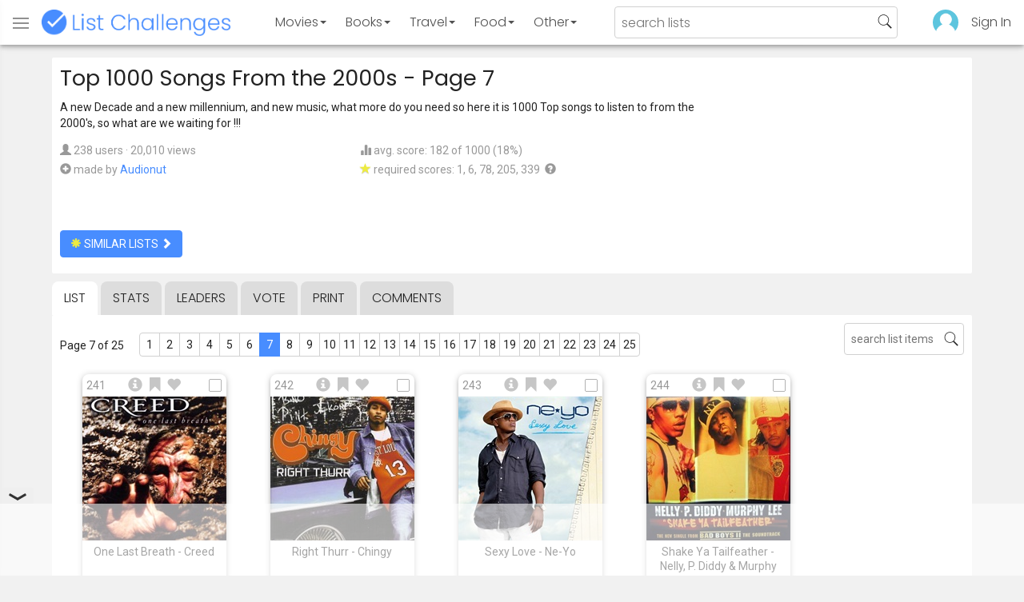

--- FILE ---
content_type: text/html; charset=utf-8
request_url: https://www.listchallenges.com/top-1000-songs-from-the-2000s/list/7
body_size: 16181
content:


<!DOCTYPE html>

<html id="html">

<head><meta charset="utf-8" /><title>
	Top 1000 Songs From the 2000s - Page 7
</title>
            <script type="text/javascript" id="publift-footer-sticky">window.enableFooterSticky = true;</script>
            <script async src="https://cdn.fuseplatform.net/publift/tags/2/4143/fuse.js"></script>
        



        <link href="https://fonts.googleapis.com/css?family=Poppins:300,400|Roboto" rel="stylesheet">

        <link href="/bundles/app-styles?v=WfAfF6vFRj_GcLIGcJaX5KyO7LrfruEWBXJaBT75jWw1" rel="stylesheet"/>

        <!-- Global site tag (gtag.js) - Google Analytics -->
        <script async src="https://www.googletagmanager.com/gtag/js?id=G-965F4245JC"></script>
        <script>
            window.dataLayer = window.dataLayer || [];
            function gtag() { dataLayer.push(arguments); }
            gtag('js', new Date());

            gtag('config', 'G-965F4245JC');
        </script>
        <link href="/favicon.png" rel="icon" type="image/png" /><meta name="viewport" content="width=device-width, initial-scale=1.0" />
    

    <script type='text/javascript' src='//platform-api.sharethis.com/js/sharethis.js#property=5c9aaa2bfb6af900122ece55&product=inline-share-buttons' async='async'></script>
<meta property="og:title" content="Top 1000 Songs From the 2000s - Page 7" />
<link rel="canonical" href="https://www.listchallenges.com/top-1000-songs-from-the-2000s/list/7" />
<meta property="og:url" content="https://www.listchallenges.com/top-1000-songs-from-the-2000s/list/7" />
<link rel="image_src" href="https://www.listchallenges.com/f/lists/2ca66ae1-15d4-46c3-ad6f-075000e20aa9.jpg" />
<meta property="og:image" content="https://www.listchallenges.com/f/lists/2ca66ae1-15d4-46c3-ad6f-075000e20aa9.jpg" />
<meta property="og:image:width" content="600" />
<meta property="og:image:height" content="315" />
<meta property="og:type" content="article" />
<meta name="description" content="A new Decade and a new millennium, and new music, what more do you need so here it is 1000 Top songs to listen to from the 2000&#39;s, so..." />
<meta property="og:description" content="A new Decade and a new millennium, and new music, what more do you need so here it is 1000 Top songs to listen to from the 2000&#39;s, so..." />
<link rel="apple-touch-icon" href="/i/logo-big.png" />
<meta property="fb:app_id" content="1143373707863187" />
<meta property="og:site_name" content="List Challenges" />
</head>

<body id="body">

    

    <div class="backdrop" onclick="app.setBodyState('');" style="visibility: hidden"></div>
    <div class="toast"></div>
    

<header class="header shadow-4">
	<div class="header-content">
		<div class="header-button header-buttonMenu" onclick="header.menuButtonClick()">
			<span class="visible-IE glyphicon glyphicon-menu-hamburger"></span>
			<span class="hidden-IE">
				<i class="svgIcon "><svg><use xlink:href="/i/icons.svg#icon-list"></use></svg></i>
			</span>
		</div>
		<div class="header-titleWrapper">
			<a class="header-button header-title" href="/">
				<img src="/i/logo-title.png" alt="List Challenges" />
			</a>
		</div>
		<div class="flex-grow1 hidden-xs hidden-sm"></div>
		<a class="header-button header-buttonCategory"
			href="/movies"
			data-category="movies">
			<span class="button-text">Movies</span>
			<span class="caret"></span>
		</a>
		<a class="header-button header-buttonCategory"
			href="/books"
			data-category="books">
			<span class="button-text">Books</span>
			<span class="caret"></span>
		</a>
        <a class="header-button header-buttonCategory"
           href="/travel"
           data-category="travel">
            <span class="button-text">Travel</span>
            <span class="caret"></span>
        </a>
		<a class="header-button header-buttonCategory"
			href="/food"
			data-category="food">
			<span class="button-text">Food</span>
			<span class="caret"></span>
		</a>
		<a data-category="other" class="header-button header-buttonCategory"
			href="/other">
			<span class="button-text">Other</span>
			<span class="caret"></span>
		</a>
		<div class="flex-grow1"></div>
			
		
		<form id="formSearch" action="/lists/search" method="get" class="header-search">
			<input autocomplete="off" type="search" maxlength="100" placeholder="search lists" name="s" />
			<i class="svgIcon header-clearSearch"><svg><use xlink:href="/i/icons.svg#icon-x-button"></use></svg></i>
			<i class="svgIcon header-openSearch"><svg><use xlink:href="/i/icons.svg#icon-search"></use></svg></i>
		</form>

		<div class="flex-grow1 hidden-xs"></div>
	
        <a class="header-button header-buttonProfile hidden-xxs" href="/sign-in">
            <img src="/f/users/default.png" />
        </a>
		<a class="header-button hidden-xs" href="/sign-in">
				Sign In
		</a>
	
	</div>

	<div class="header-listsDropDown flexRow">
		<div>
			<div class="header-buttonSort selected"
				onclick="header.redirectToCurrentHeaderSelection();"
				data-sort="trending">
				<span class="glyphicon glyphicon-arrow-up "></span> Trending
			</div>
			<div class="header-buttonSort"
				 onclick="header.redirectToCurrentHeaderSelection();"
				 data-sort="new">
				<span class="glyphicon glyphicon-time "></span> New
			</div>
			<div class="header-buttonSort"
				onclick="header.redirectToCurrentHeaderSelection();"
				data-sort="popular">
				<span class="glyphicon glyphicon-user "></span> Popular
			</div>
		</div>
		<div class="header-listsByCategory header-lists flex-grow1"></div>
	</div>

	<div class="header-searchResults">
	</div>

</header>

<div class="menu shadow-8">
	
	
		<a class="menu-link menu-linkFeature menu-linkSignIn" href="/sign-in">
			<img src="/f/users/default.png" />
			<div>Sign In</div>
		</a>
	
	<a class="menu-link" href="/create-list"><i class="svgIcon "><svg><use xlink:href="/i/icons.svg#icon-add"></use></svg></i> Make a List</a>
	<a class="menu-link" href="/lists/all/trending"><i class="svgIcon "><svg><use xlink:href="/i/icons.svg#icon-todo-list"></use></svg></i> Browse Lists</a>
	<a class="menu-link" href="/lists/search"><i class="svgIcon "><svg><use xlink:href="/i/icons.svg#icon-search"></use></svg></i> Search Lists</a>
	<a class="menu-link" href="/leaders"><i class="svgIcon "><svg><use xlink:href="/i/icons.svg#icon-trophy"></use></svg></i> Leaders</a>
	<a class="menu-link" href="/help"><i class="svgIcon "><svg><use xlink:href="/i/icons.svg#icon-help"></use></svg></i> Help / Contact</a>
	
	
	
	<a class="menu-link" href="/subscribe"><i class="svgIcon "><svg><use xlink:href="/i/icons.svg#icon-new"></use></svg></i> Newsletter</a>
	
</div>

    <form method="post" action="./7" id="form" novalidate="" onsubmit="return false;">
<div class="aspNetHidden">
<input type="hidden" name="__EVENTTARGET" id="__EVENTTARGET" value="" />
<input type="hidden" name="__EVENTARGUMENT" id="__EVENTARGUMENT" value="" />
<input type="hidden" name="__VIEWSTATE" id="__VIEWSTATE" value="GorwHHI9cuSspCy6RiZCfoNF2Mqst5pyEerUDeh2CqlYlcr9J5teMKfq1ymn5FpNH2oKSUVJnxhI7mYIFEDjrtINQcdcfiNWGufNqmCTCH8=" />
</div>

<script type="text/javascript">
//<![CDATA[
var theForm = document.forms['form'];
if (!theForm) {
    theForm = document.form;
}
function __doPostBack(eventTarget, eventArgument) {
    if (!theForm.onsubmit || (theForm.onsubmit() != false)) {
        theForm.__EVENTTARGET.value = eventTarget;
        theForm.__EVENTARGUMENT.value = eventArgument;
        theForm.submit();
    }
}
//]]>
</script>


<div class="aspNetHidden">

	<input type="hidden" name="__VIEWSTATEGENERATOR" id="__VIEWSTATEGENERATOR" value="B876C835" />
	<input type="hidden" name="__EVENTVALIDATION" id="__EVENTVALIDATION" value="aTkv4M2/Ycis2vaV0RlXdGRMmxMgaUihDRRf6UW9g922YyyIfmkktH9PxKA7MqBeRnbPept8LRAW5Abzhl+66sri25YOC8OyrelqUZ6QcfWtwyCqp+i1GrpAzXHFRveev+LrHZqE5GviYuAL9Mn9MA==" />
</div>

        

        <div id="panelContainer_Master" class="container">
	

            
            
            

            

    <div id="MainContent_divListMaster" class="listMaster">

        <div class="listMaster-listImage" style="background-image: url('/f/lists/2ca66ae1-15d4-46c3-ad6f-075000e20aa9.jpg')"></div>

        <div class="checklist-scorePlaceholder"></div>

        <div class="listMaster-listImagePlaceholder"></div>

        <div class="listMaster-belowImage">

            

            <div class="content listMaster-top">

                
                <div class="fr pl-20 hidden-xs hidden-sm">
                    <span class="ad-wrapper"><div data-fuse="list_mrec" class="ad-4 ad"></div></span>
                </div>
                

                <h1 class="listMaster-topName">
                    Top 1000 Songs From the 2000s
                     - Page 7
                </h1>

                <div class="listMaster-showInfo">
                    <button type="button" class="btn btn-default btn-xs">show list info</button>
                </div>

                <div id="MainContent_divDescription" class="listMaster-topDescription">
                    <div class="listMaster-topDescription-content">
                        A new Decade and a new millennium, and new music, what more do you need so here it is 1000 Top songs to listen to from the 2000's, so what are we waiting for !!!
                    </div>
                </div>
                <a href="#" class="listMaster-read-more-link link">Read More</a>

                <div class="listMaster-topInfo flexResponsive flexResponsive-no-margin">
                    <div>
                        <div>
                            <span class="glyphicon glyphicon-user"></span>
                            238 users
							&middot;
							20,010 views
                        </div>
                        <div class="flexRow">
                            <div>
                                <span class="glyphicon glyphicon-plus-sign"></span>&nbsp;
                            </div>
                            <div>
                                <span class="no-wrap">made by <a href="/profile/387490" class="link" rel="nofollow">Audionut</a></span>
                            </div>
                        </div>
                    </div>
                    <div>
                        <div>
                            <span class="glyphicon glyphicon-stats "></span> avg. score: 182 of 1000 (18%)
                        </div>
                        <div>
                            <span class="glyphicon glyphicon-star "></span> required scores: 1, 6, 78, 205, 339&nbsp;
							<a href="/help#StarRequirements" class="link-999"><span class="glyphicon glyphicon-question-sign"></span></a>
                        </div>
                    </div>
                </div>

                <div class="listMaster-shareList mmm">
                    <div class="sharethis-inline-share-buttons" data-url="https://www.listchallenges.com/top-1000-songs-from-the-2000s"></div>
                </div>

                <div>
                    <a onclick="app.redirect(&#39;/lists/similar/575292&#39;);return false;" id="MainContent_buttonSimilarLists" class="btn btn-primary  " formnovalidate="formnovalidate" href="javascript:__doPostBack(&#39;ctl00$ctl00$MainContent$buttonSimilarLists&#39;,&#39;&#39;)"><span class='glyphicon glyphicon-asterisk' style='color:#edeb40'></span> similar lists <span class="glyphicon glyphicon-chevron-right "></span></a>
                    
                </div>

            </div>


            <div id="MainContent_navsListPages" class="tabs listMaster-tabs">
                <a href="/top-1000-songs-from-the-2000s" class=" active"  rel="nofollow">list</a>
                <a href="/top-1000-songs-from-the-2000s/stats"   rel="nofollow">stats</a>
                <a href="/top-1000-songs-from-the-2000s/leaders"   rel="nofollow">leaders</a>
                <a href="/top-1000-songs-from-the-2000s/vote"   rel="nofollow"><span class="hidden-xs">vote</span><span class="visible-xs">Vote</span></a>
                <a href="/print-list/575292"   target="_blank" rel="nofollow">print</a>
                <a href="/top-1000-songs-from-the-2000s/comments"   rel="nofollow">comments</a>
            </div>

            <div id="listMasterContentWrapper" class="clearfix">
                

    <div class="checklist-starAnimated">
        <span class="glyphicon glyphicon-star "></span> 
    </div>

    <div class="checklist">

        <div class="checklist-content content clearfix">

            <div class="checklist-search">
                <input class="checklist-input" autocomplete="off" type="search" maxlength="100" placeholder="search list items" />
                <i class="svgIcon checklist-clearSearch"><svg><use xlink:href="/i/icons.svg#icon-x-button"></use></svg></i>
                <i class="svgIcon checklist-openSearch"><svg><use xlink:href="/i/icons.svg#icon-search"></use></svg></i>
                <div class="checklist-searchResults shadow-3 ">
                    <div class="message">type to search</div>
                </div>
            </div>

            <h3 class="checklist-question">
                
            </h3>

            

            <div class="checklist-paging clearfix">

                <div class="checklist-pageTop">
                    Page 7 of 25
                </div>

                <div id="MainContent_MainContent_pager" class="pager pager-narrowMargins"><a href="/top-1000-songs-from-the-2000s" >1</a><a href="/top-1000-songs-from-the-2000s/list/2" >2</a><a href="/top-1000-songs-from-the-2000s/list/3" >3</a><a href="/top-1000-songs-from-the-2000s/list/4" >4</a><a href="/top-1000-songs-from-the-2000s/list/5" >5</a><a href="/top-1000-songs-from-the-2000s/list/6" >6</a><a href="/top-1000-songs-from-the-2000s/list/7" class="active">7</a><a href="/top-1000-songs-from-the-2000s/list/8" >8</a><a href="/top-1000-songs-from-the-2000s/list/9" >9</a><a href="/top-1000-songs-from-the-2000s/list/10" >10</a><a href="/top-1000-songs-from-the-2000s/list/11" >11</a><a href="/top-1000-songs-from-the-2000s/list/12" >12</a><a href="/top-1000-songs-from-the-2000s/list/13" >13</a><a href="/top-1000-songs-from-the-2000s/list/14" >14</a><a href="/top-1000-songs-from-the-2000s/list/15" >15</a><a href="/top-1000-songs-from-the-2000s/list/16" >16</a><a href="/top-1000-songs-from-the-2000s/list/17" >17</a><a href="/top-1000-songs-from-the-2000s/list/18" >18</a><a href="/top-1000-songs-from-the-2000s/list/19" >19</a><a href="/top-1000-songs-from-the-2000s/list/20" >20</a><a href="/top-1000-songs-from-the-2000s/list/21" >21</a><a href="/top-1000-songs-from-the-2000s/list/22" >22</a><a href="/top-1000-songs-from-the-2000s/list/23" >23</a><a href="/top-1000-songs-from-the-2000s/list/24" >24</a><a href="/top-1000-songs-from-the-2000s/list/25" >25</a></div>

            </div>

            <div class="checklist-itemsSection">

                <div class="checklist-itemsSectionLeft square-images">

                    <div class="checklist-listItems">

                        <div id="MainContent_MainContent_itemRepeater_repeater" class="clearfix items-grid items-container square-images items-container-cursor-pointer" >
        <div class="item even" data-item-id="2367977" data-category-id="16">
            
            <div class="item-click-area" role="button" tabindex="0">
                <div class="item-top">
                    <span class="item-button item-button-info glyphicon glyphicon-info-sign"></span><span class="item-button item-button-todo glyphicon glyphicon-bookmark"></span><span class="item-button item-button-favorite glyphicon glyphicon-heart"></span>
                </div>
                <div class="item-image-wrapper">
                    <div>
                        <img src="/f/items/9d74d9bd-4ede-4f90-a1b2-653d34e5ea98.jpg" alt="One Last Breath - Creed" />
                    </div>
                </div>
                <div class="item-name">One Last Breath - Creed</div>
                <div class="item-rank">241</div>
                <div class="item-checkbox"></div>
                
                
                
                
            </div>
        </div>
        
    
        <div class="item odd" data-item-id="2363448" data-category-id="16">
            
            <div class="item-click-area" role="button" tabindex="0">
                <div class="item-top">
                    <span class="item-button item-button-info glyphicon glyphicon-info-sign"></span><span class="item-button item-button-todo glyphicon glyphicon-bookmark"></span><span class="item-button item-button-favorite glyphicon glyphicon-heart"></span>
                </div>
                <div class="item-image-wrapper">
                    <div>
                        <img src="/f/items/9f09db59-4ca6-4f8f-ba5e-520fc3841870.jpg" alt="Right Thurr - Chingy" />
                    </div>
                </div>
                <div class="item-name">Right Thurr - Chingy</div>
                <div class="item-rank">242</div>
                <div class="item-checkbox"></div>
                
                
                
                
            </div>
        </div>
        
    
        <div class="item even" data-item-id="2403407" data-category-id="16">
            
            <div class="item-click-area" role="button" tabindex="0">
                <div class="item-top">
                    <span class="item-button item-button-info glyphicon glyphicon-info-sign"></span><span class="item-button item-button-todo glyphicon glyphicon-bookmark"></span><span class="item-button item-button-favorite glyphicon glyphicon-heart"></span>
                </div>
                <div class="item-image-wrapper">
                    <div>
                        <img src="/f/items/fe5854f9-847f-4e22-bd77-080775e51620.jpg" alt="Sexy Love - Ne-Yo" />
                    </div>
                </div>
                <div class="item-name">Sexy Love - Ne-Yo</div>
                <div class="item-rank">243</div>
                <div class="item-checkbox"></div>
                
                
                
                
            </div>
        </div>
        
    
        <div class="item odd" data-item-id="2367807" data-category-id="16">
            
            <div class="item-click-area" role="button" tabindex="0">
                <div class="item-top">
                    <span class="item-button item-button-info glyphicon glyphicon-info-sign"></span><span class="item-button item-button-todo glyphicon glyphicon-bookmark"></span><span class="item-button item-button-favorite glyphicon glyphicon-heart"></span>
                </div>
                <div class="item-image-wrapper">
                    <div>
                        <img src="/f/items/c45b75d8-f3b0-4453-afd3-3967ad6f5794.jpg" alt="Shake Ya Tailfeather - Nelly, P. Diddy &amp; Murphy Lee" />
                    </div>
                </div>
                <div class="item-name">Shake Ya Tailfeather - Nelly, P. Diddy &amp; Murphy Lee</div>
                <div class="item-rank">244</div>
                <div class="item-checkbox"></div>
                
                
                
                
            </div>
        </div>
        <span class="ad-wrapper"><div data-fuse="list_incontent_1" class="ad-1 ad"></div></span>
    
        <div class="item even" data-item-id="2387970" data-category-id="16">
            
            <div class="item-click-area" role="button" tabindex="0">
                <div class="item-top">
                    <span class="item-button item-button-info glyphicon glyphicon-info-sign"></span><span class="item-button item-button-todo glyphicon glyphicon-bookmark"></span><span class="item-button item-button-favorite glyphicon glyphicon-heart"></span>
                </div>
                <div class="item-image-wrapper">
                    <div>
                        <img src="/f/items/54fef75b-5e99-46dc-8228-a83089eaaf75.jpg" alt="Untouched - The Veronicas" />
                    </div>
                </div>
                <div class="item-name">Untouched - The Veronicas</div>
                <div class="item-rank">245</div>
                <div class="item-checkbox"></div>
                
                
                
                
            </div>
        </div>
        
    
        <div class="item odd" data-item-id="2403393" data-category-id="16">
            
            <div class="item-click-area" role="button" tabindex="0">
                <div class="item-top">
                    <span class="item-button item-button-info glyphicon glyphicon-info-sign"></span><span class="item-button item-button-todo glyphicon glyphicon-bookmark"></span><span class="item-button item-button-favorite glyphicon glyphicon-heart"></span>
                </div>
                <div class="item-image-wrapper">
                    <div>
                        <img src="/f/items/7953ed12-0741-47a8-903d-f99a7cd73835.jpg" alt="What You Know - T.I." />
                    </div>
                </div>
                <div class="item-name">What You Know - T.I.</div>
                <div class="item-rank">246</div>
                <div class="item-checkbox"></div>
                
                
                
                
            </div>
        </div>
        
    
        <div class="item even" data-item-id="2368574" data-category-id="16">
            
            <div class="item-click-area" role="button" tabindex="0">
                <div class="item-top">
                    <span class="item-button item-button-info glyphicon glyphicon-info-sign"></span><span class="item-button item-button-todo glyphicon glyphicon-bookmark"></span><span class="item-button item-button-favorite glyphicon glyphicon-heart"></span>
                </div>
                <div class="item-image-wrapper">
                    <div>
                        <img src="/f/items/bf61d0de-5f53-48e5-aed5-b46195b0f9c4.jpg" alt="1 Thing - Amerie" />
                    </div>
                </div>
                <div class="item-name">1 Thing - Amerie</div>
                <div class="item-rank">247</div>
                <div class="item-checkbox"></div>
                
                
                
                
            </div>
        </div>
        
    
        <div class="item odd" data-item-id="2444529" data-category-id="16">
            
            <div class="item-click-area" role="button" tabindex="0">
                <div class="item-top">
                    <span class="item-button item-button-info glyphicon glyphicon-info-sign"></span><span class="item-button item-button-todo glyphicon glyphicon-bookmark"></span><span class="item-button item-button-favorite glyphicon glyphicon-heart"></span>
                </div>
                <div class="item-image-wrapper">
                    <div>
                        <img src="/f/items/195caae5-bb5d-49b4-aa3c-57ef3cf2849c.jpg" alt="Better off Alone - Alice Deejay" />
                    </div>
                </div>
                <div class="item-name">Better off Alone - Alice Deejay</div>
                <div class="item-rank">248</div>
                <div class="item-checkbox"></div>
                
                
                
                
            </div>
        </div>
        
    
        <div class="item even" data-item-id="2363416" data-category-id="16">
            
            <div class="item-click-area" role="button" tabindex="0">
                <div class="item-top">
                    <span class="item-button item-button-info glyphicon glyphicon-info-sign"></span><span class="item-button item-button-todo glyphicon glyphicon-bookmark"></span><span class="item-button item-button-favorite glyphicon glyphicon-heart"></span>
                </div>
                <div class="item-image-wrapper">
                    <div>
                        <img class="lazy-load" data-src="/f/items/cb9e1c89-1ead-4730-99a8-757d7733db81.jpg" src="/i/b.png" alt="Crush - David Archuleta" />
                    </div>
                </div>
                <div class="item-name">Crush - David Archuleta</div>
                <div class="item-rank">249</div>
                <div class="item-checkbox"></div>
                
                
                
                
            </div>
        </div>
        
    
        <div class="item odd" data-item-id="3580982" data-category-id="16">
            
            <div class="item-click-area" role="button" tabindex="0">
                <div class="item-top">
                    <span class="item-button item-button-info glyphicon glyphicon-info-sign"></span><span class="item-button item-button-todo glyphicon glyphicon-bookmark"></span><span class="item-button item-button-favorite glyphicon glyphicon-heart"></span>
                </div>
                <div class="item-image-wrapper">
                    <div>
                        <img class="lazy-load" data-src="/f/items2020/fe80d51e-f37c-40a0-9eaa-0c8fd6325a5b.jpg" src="/i/b.png" alt="Far Away - Nickelback" />
                    </div>
                </div>
                <div class="item-name">Far Away - Nickelback</div>
                <div class="item-rank">250</div>
                <div class="item-checkbox"></div>
                
                
                
                
            </div>
        </div>
        
    
        <div class="item even" data-item-id="2380826" data-category-id="16">
            
            <div class="item-click-area" role="button" tabindex="0">
                <div class="item-top">
                    <span class="item-button item-button-info glyphicon glyphicon-info-sign"></span><span class="item-button item-button-todo glyphicon glyphicon-bookmark"></span><span class="item-button item-button-favorite glyphicon glyphicon-heart"></span>
                </div>
                <div class="item-image-wrapper">
                    <div>
                        <img class="lazy-load" data-src="/f/items/3eeb88c6-f102-4814-82de-ca7ce925a565.jpg" src="/i/b.png" alt="Home - Daughtry" />
                    </div>
                </div>
                <div class="item-name">Home - Daughtry</div>
                <div class="item-rank">251</div>
                <div class="item-checkbox"></div>
                
                
                
                
            </div>
        </div>
        
    
        <div class="item odd" data-item-id="2387981" data-category-id="16">
            
            <div class="item-click-area" role="button" tabindex="0">
                <div class="item-top">
                    <span class="item-button item-button-info glyphicon glyphicon-info-sign"></span><span class="item-button item-button-todo glyphicon glyphicon-bookmark"></span><span class="item-button item-button-favorite glyphicon glyphicon-heart"></span>
                </div>
                <div class="item-image-wrapper">
                    <div>
                        <img class="lazy-load" data-src="/f/items/e7e73f30-68a0-4bc3-8cec-b2b3f72e928e.jpg" src="/i/b.png" alt="I Do Not Hook Up - Kelly Clarkson" />
                    </div>
                </div>
                <div class="item-name">I Do Not Hook Up - Kelly Clarkson</div>
                <div class="item-rank">252</div>
                <div class="item-checkbox"></div>
                
                
                
                
            </div>
        </div>
        
    
        <div class="item even" data-item-id="1790909" data-category-id="16">
            
            <div class="item-click-area" role="button" tabindex="0">
                <div class="item-top">
                    <span class="item-button item-button-info glyphicon glyphicon-info-sign"></span><span class="item-button item-button-todo glyphicon glyphicon-bookmark"></span><span class="item-button item-button-favorite glyphicon glyphicon-heart"></span>
                </div>
                <div class="item-image-wrapper">
                    <div>
                        <img class="lazy-load" data-src="/f/items/dd6d3d8e-2e7f-40c4-b72c-c36e524fcb29.jpg" src="/i/b.png" alt="I Don&#39;t Want to Be - Gavin Degraw" />
                    </div>
                </div>
                <div class="item-name">I Don&#39;t Want to Be - Gavin Degraw</div>
                <div class="item-rank">253</div>
                <div class="item-checkbox"></div>
                
                
                
                
            </div>
        </div>
        
    
        <div class="item odd" data-item-id="2991915" data-category-id="16">
            
            <div class="item-click-area" role="button" tabindex="0">
                <div class="item-top">
                    <span class="item-button item-button-info glyphicon glyphicon-info-sign"></span><span class="item-button item-button-todo glyphicon glyphicon-bookmark"></span><span class="item-button item-button-favorite glyphicon glyphicon-heart"></span>
                </div>
                <div class="item-image-wrapper">
                    <div>
                        <img class="lazy-load" data-src="/f/items/ccf7c4d7-fc2c-4ff2-8b48-ccdcdc2376dd.jpg" src="/i/b.png" alt="It Wasn&#39;t Me - Shaggy Ft. Ricardo &#39;Rikrok&#39; Ducent" />
                    </div>
                </div>
                <div class="item-name">It Wasn&#39;t Me - Shaggy Ft. Ricardo &#39;Rikrok&#39; Ducent</div>
                <div class="item-rank">254</div>
                <div class="item-checkbox"></div>
                
                
                
                
            </div>
        </div>
        
    
        <div class="item even" data-item-id="2375208" data-category-id="16">
            
            <div class="item-click-area" role="button" tabindex="0">
                <div class="item-top">
                    <span class="item-button item-button-info glyphicon glyphicon-info-sign"></span><span class="item-button item-button-todo glyphicon glyphicon-bookmark"></span><span class="item-button item-button-favorite glyphicon glyphicon-heart"></span>
                </div>
                <div class="item-image-wrapper">
                    <div>
                        <img class="lazy-load" data-src="/f/items/093e1d08-a7c0-4edf-8355-737ab0c86288.jpg" src="/i/b.png" alt="Knock You Down - Keri Hilson" />
                    </div>
                </div>
                <div class="item-name">Knock You Down - Keri Hilson</div>
                <div class="item-rank">255</div>
                <div class="item-checkbox"></div>
                
                
                
                
            </div>
        </div>
        
    
        <div class="item odd" data-item-id="2403150" data-category-id="16">
            
            <div class="item-click-area" role="button" tabindex="0">
                <div class="item-top">
                    <span class="item-button item-button-info glyphicon glyphicon-info-sign"></span><span class="item-button item-button-todo glyphicon glyphicon-bookmark"></span><span class="item-button item-button-favorite glyphicon glyphicon-heart"></span>
                </div>
                <div class="item-image-wrapper">
                    <div>
                        <img class="lazy-load" data-src="/f/items/182e93b4-ad8d-4aec-97ef-2bb86e9d3135.jpg" src="/i/b.png" alt="La Tortura - Shakira" />
                    </div>
                </div>
                <div class="item-name">La Tortura - Shakira</div>
                <div class="item-rank">256</div>
                <div class="item-checkbox"></div>
                
                
                
                
            </div>
        </div>
        <span class="ad-wrapper"><div data-fuse="list_incontent_2" class="ad-2 ad"></div></span>
    
        <div class="item even" data-item-id="2387986" data-category-id="16">
            
            <div class="item-click-area" role="button" tabindex="0">
                <div class="item-top">
                    <span class="item-button item-button-info glyphicon glyphicon-info-sign"></span><span class="item-button item-button-todo glyphicon glyphicon-bookmark"></span><span class="item-button item-button-favorite glyphicon glyphicon-heart"></span>
                </div>
                <div class="item-image-wrapper">
                    <div>
                        <img class="lazy-load" data-src="/f/items/f28e0349-764e-43d4-8e65-0ddc89db1d2a.jpg" src="/i/b.png" alt="Never Say Never - The Fray" />
                    </div>
                </div>
                <div class="item-name">Never Say Never - The Fray</div>
                <div class="item-rank">257</div>
                <div class="item-checkbox"></div>
                
                
                
                
            </div>
        </div>
        
    
        <div class="item odd" data-item-id="2387639" data-category-id="16">
            
            <div class="item-click-area" role="button" tabindex="0">
                <div class="item-top">
                    <span class="item-button item-button-info glyphicon glyphicon-info-sign"></span><span class="item-button item-button-todo glyphicon glyphicon-bookmark"></span><span class="item-button item-button-favorite glyphicon glyphicon-heart"></span>
                </div>
                <div class="item-image-wrapper">
                    <div>
                        <img class="lazy-load" data-src="/f/items/6875c7cf-a419-4e58-bd8d-a5b4ce9ba4ff.jpg" src="/i/b.png" alt="One Step at a Time - Jordin Sparks" />
                    </div>
                </div>
                <div class="item-name">One Step at a Time - Jordin Sparks</div>
                <div class="item-rank">258</div>
                <div class="item-checkbox"></div>
                
                
                
                
            </div>
        </div>
        
    
        <div class="item even" data-item-id="2367821" data-category-id="16">
            
            <div class="item-click-area" role="button" tabindex="0">
                <div class="item-top">
                    <span class="item-button item-button-info glyphicon glyphicon-info-sign"></span><span class="item-button item-button-todo glyphicon glyphicon-bookmark"></span><span class="item-button item-button-favorite glyphicon glyphicon-heart"></span>
                </div>
                <div class="item-image-wrapper">
                    <div>
                        <img class="lazy-load" data-src="/f/items/b469730e-d287-4a76-87e8-5d9562a1a626.jpg" src="/i/b.png" alt="Picture - Kid Rock &amp; Sheryl Crow" />
                    </div>
                </div>
                <div class="item-name">Picture - Kid Rock &amp; Sheryl Crow</div>
                <div class="item-rank">259</div>
                <div class="item-checkbox"></div>
                
                
                
                
            </div>
        </div>
        
    
        <div class="item odd" data-item-id="2387983" data-category-id="16">
            
            <div class="item-click-area" role="button" tabindex="0">
                <div class="item-top">
                    <span class="item-button item-button-info glyphicon glyphicon-info-sign"></span><span class="item-button item-button-todo glyphicon glyphicon-bookmark"></span><span class="item-button item-button-favorite glyphicon glyphicon-heart"></span>
                </div>
                <div class="item-image-wrapper">
                    <div>
                        <img class="lazy-load" data-src="/f/items/40c13116-8a55-4c8f-b429-097767e0a7a4.jpg" src="/i/b.png" alt="Say Hey (I Love You) - Michael Franti &amp; Spearhead" />
                    </div>
                </div>
                <div class="item-name">Say Hey (I Love You) - Michael Franti &amp; Spearhead</div>
                <div class="item-rank">260</div>
                <div class="item-checkbox"></div>
                
                
                
                
            </div>
        </div>
        
    
        <div class="item even" data-item-id="2368566" data-category-id="16">
            
            <div class="item-click-area" role="button" tabindex="0">
                <div class="item-top">
                    <span class="item-button item-button-info glyphicon glyphicon-info-sign"></span><span class="item-button item-button-todo glyphicon glyphicon-bookmark"></span><span class="item-button item-button-favorite glyphicon glyphicon-heart"></span>
                </div>
                <div class="item-image-wrapper">
                    <div>
                        <img class="lazy-load" data-src="/f/items/f2c9bd2d-1e7b-4795-a877-586946c1548e.jpg" src="/i/b.png" alt="Scars - Papa Roach" />
                    </div>
                </div>
                <div class="item-name">Scars - Papa Roach</div>
                <div class="item-rank">261</div>
                <div class="item-checkbox"></div>
                
                
                
                
            </div>
        </div>
        
    
        <div class="item odd" data-item-id="2363405" data-category-id="16">
            
            <div class="item-click-area" role="button" tabindex="0">
                <div class="item-top">
                    <span class="item-button item-button-info glyphicon glyphicon-info-sign"></span><span class="item-button item-button-todo glyphicon glyphicon-bookmark"></span><span class="item-button item-button-favorite glyphicon glyphicon-heart"></span>
                </div>
                <div class="item-image-wrapper">
                    <div>
                        <img class="lazy-load" data-src="/f/items/9dbcf9f7-0449-4877-a282-f54d669e2070.jpg" src="/i/b.png" alt="Shake It off - Mariah Carey" />
                    </div>
                </div>
                <div class="item-name">Shake It off - Mariah Carey</div>
                <div class="item-rank">262</div>
                <div class="item-checkbox"></div>
                
                
                
                
            </div>
        </div>
        
    
        <div class="item even" data-item-id="2403070" data-category-id="16">
            
            <div class="item-click-area" role="button" tabindex="0">
                <div class="item-top">
                    <span class="item-button item-button-info glyphicon glyphicon-info-sign"></span><span class="item-button item-button-todo glyphicon glyphicon-bookmark"></span><span class="item-button item-button-favorite glyphicon glyphicon-heart"></span>
                </div>
                <div class="item-image-wrapper">
                    <div>
                        <img class="lazy-load" data-src="/f/items/ff0261b5-420e-4b13-a53b-c610009a38b5.jpg" src="/i/b.png" alt="Slow Down - Bobby Valentino" />
                    </div>
                </div>
                <div class="item-name">Slow Down - Bobby Valentino</div>
                <div class="item-rank">263</div>
                <div class="item-checkbox"></div>
                
                
                
                
            </div>
        </div>
        
    
        <div class="item odd" data-item-id="2375223" data-category-id="16">
            
            <div class="item-click-area" role="button" tabindex="0">
                <div class="item-top">
                    <span class="item-button item-button-info glyphicon glyphicon-info-sign"></span><span class="item-button item-button-todo glyphicon glyphicon-bookmark"></span><span class="item-button item-button-favorite glyphicon glyphicon-heart"></span>
                </div>
                <div class="item-image-wrapper">
                    <div>
                        <img class="lazy-load" data-src="/f/items/09cd3fce-acec-49c7-b10c-f28ee24f0757.jpg" src="/i/b.png" alt="Sorry - Buckcherry" />
                    </div>
                </div>
                <div class="item-name">Sorry - Buckcherry</div>
                <div class="item-rank">264</div>
                <div class="item-checkbox"></div>
                
                
                
                
            </div>
        </div>
        
    
        <div class="item even" data-item-id="2381890" data-category-id="16">
            
            <div class="item-click-area" role="button" tabindex="0">
                <div class="item-top">
                    <span class="item-button item-button-info glyphicon glyphicon-info-sign"></span><span class="item-button item-button-todo glyphicon glyphicon-bookmark"></span><span class="item-button item-button-favorite glyphicon glyphicon-heart"></span>
                </div>
                <div class="item-image-wrapper">
                    <div>
                        <img class="lazy-load" data-src="/f/items/f2b5258b-8817-4544-ab55-cfe4ce01a383.jpg" src="/i/b.png" alt="All You Wanted - Michelle Branch" />
                    </div>
                </div>
                <div class="item-name">All You Wanted - Michelle Branch</div>
                <div class="item-rank">265</div>
                <div class="item-checkbox"></div>
                
                
                
                
            </div>
        </div>
        
    
        <div class="item odd" data-item-id="2382864" data-category-id="16">
            
            <div class="item-click-area" role="button" tabindex="0">
                <div class="item-top">
                    <span class="item-button item-button-info glyphicon glyphicon-info-sign"></span><span class="item-button item-button-todo glyphicon glyphicon-bookmark"></span><span class="item-button item-button-favorite glyphicon glyphicon-heart"></span>
                </div>
                <div class="item-image-wrapper">
                    <div>
                        <img class="lazy-load" data-src="/f/items/35865dd4-a41a-4b51-ace2-e133b9716fbf.jpg" src="/i/b.png" alt="Be With You - Enrique Iglesias" />
                    </div>
                </div>
                <div class="item-name">Be With You - Enrique Iglesias</div>
                <div class="item-rank">266</div>
                <div class="item-checkbox"></div>
                
                
                
                
            </div>
        </div>
        
    
        <div class="item even" data-item-id="2387591" data-category-id="16">
            
            <div class="item-click-area" role="button" tabindex="0">
                <div class="item-top">
                    <span class="item-button item-button-info glyphicon glyphicon-info-sign"></span><span class="item-button item-button-todo glyphicon glyphicon-bookmark"></span><span class="item-button item-button-favorite glyphicon glyphicon-heart"></span>
                </div>
                <div class="item-image-wrapper">
                    <div>
                        <img class="lazy-load" data-src="/f/items/c7315925-2405-4f1c-bf94-201610364483.jpg" src="/i/b.png" alt="Better in Time - Leona Lewis" />
                    </div>
                </div>
                <div class="item-name">Better in Time - Leona Lewis</div>
                <div class="item-rank">267</div>
                <div class="item-checkbox"></div>
                
                
                
                
            </div>
        </div>
        
    
        <div class="item odd" data-item-id="2375205" data-category-id="16">
            
            <div class="item-click-area" role="button" tabindex="0">
                <div class="item-top">
                    <span class="item-button item-button-info glyphicon glyphicon-info-sign"></span><span class="item-button item-button-todo glyphicon glyphicon-bookmark"></span><span class="item-button item-button-favorite glyphicon glyphicon-heart"></span>
                </div>
                <div class="item-image-wrapper">
                    <div>
                        <img class="lazy-load" data-src="/f/items/622e3bb7-82d3-4c76-8218-c8685375c7fe.jpg" src="/i/b.png" alt="Dead and Gone - T.I. Ft. Justin Timberlake" />
                    </div>
                </div>
                <div class="item-name">Dead and Gone - T.I. Ft. Justin Timberlake</div>
                <div class="item-rank">268</div>
                <div class="item-checkbox"></div>
                
                
                
                
            </div>
        </div>
        <span class="ad-wrapper"><div data-fuse="list_incontent_3" class="ad-2 ad"></div></span>
    
        <div class="item even" data-item-id="2368547" data-category-id="16">
            
            <div class="item-click-area" role="button" tabindex="0">
                <div class="item-top">
                    <span class="item-button item-button-info glyphicon glyphicon-info-sign"></span><span class="item-button item-button-todo glyphicon glyphicon-bookmark"></span><span class="item-button item-button-favorite glyphicon glyphicon-heart"></span>
                </div>
                <div class="item-image-wrapper">
                    <div>
                        <img class="lazy-load" data-src="/f/items/e7625511-65e0-48f2-87ab-8e1d1f711954.jpg" src="/i/b.png" alt="Don&#39;t Forget About Us - Mariah Carey" />
                    </div>
                </div>
                <div class="item-name">Don&#39;t Forget About Us - Mariah Carey</div>
                <div class="item-rank">269</div>
                <div class="item-checkbox"></div>
                
                
                
                
            </div>
        </div>
        
    
        <div class="item odd" data-item-id="2387980" data-category-id="16">
            
            <div class="item-click-area" role="button" tabindex="0">
                <div class="item-top">
                    <span class="item-button item-button-info glyphicon glyphicon-info-sign"></span><span class="item-button item-button-todo glyphicon glyphicon-bookmark"></span><span class="item-button item-button-favorite glyphicon glyphicon-heart"></span>
                </div>
                <div class="item-image-wrapper">
                    <div>
                        <img class="lazy-load" data-src="/f/items/927ebad1-26d5-4092-bfad-b1bd5acc5a54.jpg" src="/i/b.png" alt="I Run to You - Lady Antebellum" />
                    </div>
                </div>
                <div class="item-name">I Run to You - Lady Antebellum</div>
                <div class="item-rank">270</div>
                <div class="item-checkbox"></div>
                
                
                
                
            </div>
        </div>
        
    
        <div class="item even" data-item-id="2375336" data-category-id="16">
            
            <div class="item-click-area" role="button" tabindex="0">
                <div class="item-top">
                    <span class="item-button item-button-info glyphicon glyphicon-info-sign"></span><span class="item-button item-button-todo glyphicon glyphicon-bookmark"></span><span class="item-button item-button-favorite glyphicon glyphicon-heart"></span>
                </div>
                <div class="item-image-wrapper">
                    <div>
                        <img class="lazy-load" data-src="/f/items/7050dc65-18b6-4dc2-9827-52d0b38c1043.jpg" src="/i/b.png" alt="If Everyone Cared - Nickelback" />
                    </div>
                </div>
                <div class="item-name">If Everyone Cared - Nickelback</div>
                <div class="item-rank">271</div>
                <div class="item-checkbox"></div>
                
                
                
                
            </div>
        </div>
        
    
        <div class="item odd" data-item-id="2375337" data-category-id="16">
            
            <div class="item-click-area" role="button" tabindex="0">
                <div class="item-top">
                    <span class="item-button item-button-info glyphicon glyphicon-info-sign"></span><span class="item-button item-button-todo glyphicon glyphicon-bookmark"></span><span class="item-button item-button-favorite glyphicon glyphicon-heart"></span>
                </div>
                <div class="item-image-wrapper">
                    <div>
                        <img class="lazy-load" data-src="/f/items/e34ed779-0c96-494c-9b8f-2b969a4fea9f.jpg" src="/i/b.png" alt="It Ends Tonight - The All-American Rejects" />
                    </div>
                </div>
                <div class="item-name">It Ends Tonight - The All-American Rejects</div>
                <div class="item-rank">272</div>
                <div class="item-checkbox"></div>
                
                
                
                
            </div>
        </div>
        
    
        <div class="item even" data-item-id="2375225" data-category-id="16">
            
            <div class="item-click-area" role="button" tabindex="0">
                <div class="item-top">
                    <span class="item-button item-button-info glyphicon glyphicon-info-sign"></span><span class="item-button item-button-todo glyphicon glyphicon-bookmark"></span><span class="item-button item-button-favorite glyphicon glyphicon-heart"></span>
                </div>
                <div class="item-image-wrapper">
                    <div>
                        <img class="lazy-load" data-src="/f/items/38a5d46d-7b2d-4011-8271-0bfd6e74cf76.jpg" src="/i/b.png" alt="It&#39;s Not My Time - 3 Doors Down" />
                    </div>
                </div>
                <div class="item-name">It&#39;s Not My Time - 3 Doors Down</div>
                <div class="item-rank">273</div>
                <div class="item-checkbox"></div>
                
                
                
                
            </div>
        </div>
        
    
        <div class="item odd" data-item-id="2368450" data-category-id="16">
            
            <div class="item-click-area" role="button" tabindex="0">
                <div class="item-top">
                    <span class="item-button item-button-info glyphicon glyphicon-info-sign"></span><span class="item-button item-button-todo glyphicon glyphicon-bookmark"></span><span class="item-button item-button-favorite glyphicon glyphicon-heart"></span>
                </div>
                <div class="item-image-wrapper">
                    <div>
                        <img class="lazy-load" data-src="/f/items/6a15d078-89cb-471b-ac99-7a1661d18d03.jpg" src="/i/b.png" alt="Just Lose It - Eminem" />
                    </div>
                </div>
                <div class="item-name">Just Lose It - Eminem</div>
                <div class="item-rank">274</div>
                <div class="item-checkbox"></div>
                
                
                
                
            </div>
        </div>
        
    
        <div class="item even" data-item-id="2925449" data-category-id="16">
            
            <div class="item-click-area" role="button" tabindex="0">
                <div class="item-top">
                    <span class="item-button item-button-info glyphicon glyphicon-info-sign"></span><span class="item-button item-button-todo glyphicon glyphicon-bookmark"></span><span class="item-button item-button-favorite glyphicon glyphicon-heart"></span>
                </div>
                <div class="item-image-wrapper">
                    <div>
                        <img class="lazy-load" data-src="/f/items/1e204d6c-c631-47fe-b8ba-19ef7e8680bd.jpg" src="/i/b.png" alt="Let It Rock - Kevin Rudolf, Lil Wayne" />
                    </div>
                </div>
                <div class="item-name">Let It Rock - Kevin Rudolf, Lil Wayne</div>
                <div class="item-rank">275</div>
                <div class="item-checkbox"></div>
                
                
                
                
            </div>
        </div>
        
    
        <div class="item odd" data-item-id="2541526" data-category-id="16">
            
            <div class="item-click-area" role="button" tabindex="0">
                <div class="item-top">
                    <span class="item-button item-button-info glyphicon glyphicon-info-sign"></span><span class="item-button item-button-todo glyphicon glyphicon-bookmark"></span><span class="item-button item-button-favorite glyphicon glyphicon-heart"></span>
                </div>
                <div class="item-image-wrapper">
                    <div>
                        <img class="lazy-load" data-src="/f/items/82bc4baa-b01f-4a05-abd7-2271c2cb9c37.jpg" src="/i/b.png" alt="My Boo - Alicia Keys &amp; Usher" />
                    </div>
                </div>
                <div class="item-name">My Boo - Alicia Keys &amp; Usher</div>
                <div class="item-rank">276</div>
                <div class="item-checkbox"></div>
                
                
                
                
            </div>
        </div>
        <span class="ad-wrapper"><div data-fuse="list_incontent_4" class="ad-2 ad"></div></span>
    
        <div class="item even" data-item-id="2387965" data-category-id="16">
            
            <div class="item-click-area" role="button" tabindex="0">
                <div class="item-top">
                    <span class="item-button item-button-info glyphicon glyphicon-info-sign"></span><span class="item-button item-button-todo glyphicon glyphicon-bookmark"></span><span class="item-button item-button-favorite glyphicon glyphicon-heart"></span>
                </div>
                <div class="item-image-wrapper">
                    <div>
                        <img class="lazy-load" data-src="/f/items/1a703d59-0aee-4fe2-817f-74b356022399.jpg" src="/i/b.png" alt="No Surprise - Daughtry" />
                    </div>
                </div>
                <div class="item-name">No Surprise - Daughtry</div>
                <div class="item-rank">277</div>
                <div class="item-checkbox"></div>
                
                
                
                
            </div>
        </div>
        
    
        <div class="item odd" data-item-id="3473577" data-category-id="16">
            
            <div class="item-click-area" role="button" tabindex="0">
                <div class="item-top">
                    <span class="item-button item-button-info glyphicon glyphicon-info-sign"></span><span class="item-button item-button-todo glyphicon glyphicon-bookmark"></span><span class="item-button item-button-favorite glyphicon glyphicon-heart"></span>
                </div>
                <div class="item-image-wrapper">
                    <div>
                        <img class="lazy-load" data-src="/f/items/b22564ce-0afe-4818-9956-16262ea5600b.jpg" src="/i/b.png" alt="Piece of Me - Britney Spears" />
                    </div>
                </div>
                <div class="item-name">Piece of Me - Britney Spears</div>
                <div class="item-rank">278</div>
                <div class="item-checkbox"></div>
                
                
                
                
            </div>
        </div>
        
    
        <div class="item even" data-item-id="2363447" data-category-id="16">
            
            <div class="item-click-area" role="button" tabindex="0">
                <div class="item-top">
                    <span class="item-button item-button-info glyphicon glyphicon-info-sign"></span><span class="item-button item-button-todo glyphicon glyphicon-bookmark"></span><span class="item-button item-button-favorite glyphicon glyphicon-heart"></span>
                </div>
                <div class="item-image-wrapper">
                    <div>
                        <img class="lazy-load" data-src="/f/items/e4ed59ac-bdc5-439c-b825-4f15f4222f49.jpg" src="/i/b.png" alt="Rock Wit U - Ashanti" />
                    </div>
                </div>
                <div class="item-name">Rock Wit U - Ashanti</div>
                <div class="item-rank">279</div>
                <div class="item-checkbox"></div>
                
                
                
                
            </div>
        </div>
        
    
        <div class="item odd" data-item-id="2991981" data-category-id="16">
            
            <div class="item-click-area" role="button" tabindex="0">
                <div class="item-top">
                    <span class="item-button item-button-info glyphicon glyphicon-info-sign"></span><span class="item-button item-button-todo glyphicon glyphicon-bookmark"></span><span class="item-button item-button-favorite glyphicon glyphicon-heart"></span>
                </div>
                <div class="item-image-wrapper">
                    <div>
                        <img class="lazy-load" data-src="/f/items/93f96cf1-dc4d-4c0b-b33e-64ed74c0bbf3.jpg" src="/i/b.png" alt="Single Ladies (Put a Ring on It) - Beyoncé" />
                    </div>
                </div>
                <div class="item-name">Single Ladies (Put a Ring on It) - Beyonc&#233;</div>
                <div class="item-rank">280</div>
                <div class="item-checkbox"></div>
                
                
                
                
            </div>
        </div>
        
    </div>

                    </div>

                    

                    <div class="pageButtons  pageButtons-showNext pageButtons-showPrevious">
                        <div class="pageButtons-page">
                            Page 7 of 25
                        </div>
                        <button type="button" class="btn btn-default btn-lg pageButtons-previous"><span class="glyphicon glyphicon-arrow-left"></span>Previous</button>
                        <button type="button" class="btn btn-primary btn-lg pageButtons-next">Next Page <span class="glyphicon glyphicon-arrow-right"></span></button>
                    </div>

                    

                </div>

               <div id="MainContent_MainContent_checklistSkyscraperDiv" class="checklist-itemsSectionRight">
                    <span class="ad-wrapper"><div data-fuse="list_vrec" class="ad-3 ad"></div></span>
               </div>

            </div>

            <div class="cb" id="divEndListItems"></div>

        </div>

        <div class="checklistScore">
            <div class="checklistScore-content shadow-4">
                <div class="checklistScore-top">
                    <span class="checklistScore-score"></span>
                    <button type="button" class="btn btn-xs btn-primary checklistScore-viewDetails" onclick="checklist.viewScoreDetailsClick();">
                        show results
                    </button>
                    <button type="button" class="btn btn-xs btn-primary checklistScore-save" onclick="checklist.saveClick();">
                        save
                    </button>
                </div>
                <div class="checklistScore-progress">
                    <div class="checklistScore-progressBlue"></div>
                    <span class="checklistScore-message">
                        Click things you've done
                    </span>
                    <span class="glyphicon glyphicon-trash checklistScore-delete" onclick="app.openModal('modalDeleteScore');"></span>
                </div>
            </div>
        </div>

    </div>



    


    <div class="modal" id="modalDeleteScore" role="dialog" aria-hidden="true" onclick="app.closeModal(event);">
        <div class="modal-content modal-sm" style="">
            <div class="modal-header">
                <span class="close" onclick="app.closeModal();"></span>
                <h3>Confirm Delete Score</h3>
            </div>
            <div class="modal-body">
                <div class="mmm">
                    Are you sure you want to delete your score and checked items on this list? This cannot be undone.
                </div>
                <button type="button" class="btn btn-default" onclick="app.closeModal();">cancel</button>
                <button type="button" class="btn btn-danger l" onclick="checklist.deleteClick();">delete my score</button>
            </div>
        </div>
    </div>


            </div>

            

<div class="content listsMini">
	<div class="h2 m">
        Lists Similar to 'Top 1000 Songs From the 2000s'
	</div>

	<div id="MainContent_listsMini_listRepeater_repeater" class="list-repeater clearfix" >
		<div class="list-repeater-list" data-list-id="748109">
			<a class="listCard" href="/top-100-greatest-songs-from-the-last-year-of-early" >
				<div class="list-image-wrapper"><img alt="Top 100+ Greatest Songs From the Final Year of the Early 2000s" src="/f/lists-330/d0005b06-a997-477e-a14a-65b2b1469ff5.jpg" /></div>
				<div class="list-name">Top 100+ Greatest Songs From the Final Year of the Early 2000s</div>
				<div class="list-repeater-info">
					<div class="list-repeater-info-left">
						<span class="glyphicon glyphicon-user"></span> 76
					</div>
					<div class="list-repeater-info-middle">
						
					</div>
					<div class="list-repeater-info-right">
						<span class="glyphicon glyphicon-th-large "></span> 115
					</div>
				</div>
				
			</a>
		</div>
		
	
		<div class="list-repeater-list" data-list-id="631077">
			<a class="listCard" href="/daniels-top-ten-songs-2000s" >
				<div class="list-image-wrapper"><img alt="Daniel&amp;#39;s Top Ten Songs (2000s)" src="/f/lists-330/5db81711-6876-4e6b-ad2f-5be723be2840.jpg" /></div>
				<div class="list-name">Daniel&#39;s Top Ten Songs (2000s)</div>
				<div class="list-repeater-info">
					<div class="list-repeater-info-left">
						<span class="glyphicon glyphicon-user"></span> 67
					</div>
					<div class="list-repeater-info-middle">
						
					</div>
					<div class="list-repeater-info-right">
						<span class="glyphicon glyphicon-th-large "></span> 10
					</div>
				</div>
				
			</a>
		</div>
		
	
		<div class="list-repeater-list" data-list-id="478869">
			<a class="listCard" href="/top-10-aaron-carter-songs-rip-to-a-fixture-of" >
				<div class="list-image-wrapper"><img alt="Top 10 Aaron Carter Songs (R.I.P to a Fixture of 90s/2000s Childhood)" src="/f/lists-330/23d0b53d-ab6e-4d93-80c9-a6435888ec8e.jpg" /></div>
				<div class="list-name">Top 10 Aaron Carter Songs (R.I.P to a Fixture of 90s/2000s Childhood)</div>
				<div class="list-repeater-info">
					<div class="list-repeater-info-left">
						<span class="glyphicon glyphicon-user"></span> 55
					</div>
					<div class="list-repeater-info-middle">
						
					</div>
					<div class="list-repeater-info-right">
						<span class="glyphicon glyphicon-th-large "></span> 10
					</div>
				</div>
				
			</a>
		</div>
		
	
		<div class="list-repeater-list" data-list-id="186557">
			<a class="listCard" href="/worst-hit-songs-of-2000s" >
				<div class="list-image-wrapper"><img alt="Worst Hit Songs of 2000s?" src="/f/lists-330/f79d5bfc-32e4-40df-8765-cdeac1064ece.jpg" /></div>
				<div class="list-name">Worst Hit Songs of 2000s?</div>
				<div class="list-repeater-info">
					<div class="list-repeater-info-left">
						<span class="glyphicon glyphicon-user"></span> 547
					</div>
					<div class="list-repeater-info-middle">
						
					</div>
					<div class="list-repeater-info-right">
						<span class="glyphicon glyphicon-th-large "></span> 100
					</div>
				</div>
				
			</a>
		</div>
		
	
		<div class="list-repeater-list" data-list-id="188400">
			<a class="listCard" href="/favorite-pop-punk-rock-songs" >
				<div class="list-image-wrapper"><img alt="Favorite Late 90s/Early 2000s Pop-Punk-Rock Songs" src="/f/lists-330/6fc0bdac-27d2-4c1c-ac10-e36aed2a702a.jpg" /></div>
				<div class="list-name">Favorite Late 90s/Early 2000s Pop-Punk-Rock Songs</div>
				<div class="list-repeater-info">
					<div class="list-repeater-info-left">
						<span class="glyphicon glyphicon-user"></span> 481
					</div>
					<div class="list-repeater-info-middle">
						
					</div>
					<div class="list-repeater-info-right">
						<span class="glyphicon glyphicon-th-large "></span> 24
					</div>
				</div>
				
			</a>
		</div>
		
	
		<div class="list-repeater-list" data-list-id="269047">
			<a class="listCard" href="/the-biggest-songs-of-the-2000s" >
				<div class="list-image-wrapper"><img alt="The Biggest Songs of the 2000s" src="/f/lists-330/9cb76e52-4369-4528-a08d-ae3680a3ecb0.jpg" /></div>
				<div class="list-name">The Biggest Songs of the 2000s</div>
				<div class="list-repeater-info">
					<div class="list-repeater-info-left">
						<span class="glyphicon glyphicon-user"></span> 219
					</div>
					<div class="list-repeater-info-middle">
						
					</div>
					<div class="list-repeater-info-right">
						<span class="glyphicon glyphicon-th-large "></span> 100
					</div>
				</div>
				
			</a>
		</div>
		
	
		<div class="list-repeater-list" data-list-id="410720">
			<a class="listCard" href="/nostalgic-songs-mostly-2000s-2010s" >
				<div class="list-image-wrapper"><img class="lazy-load" alt="Nostalgic Songs (Mostly 2000s-2010s)" data-src="/f/lists-330/7a21a5bb-ce3a-42be-8d75-8ab1d4e99c3f.jpg" src="/i/b.png" /></div>
				<div class="list-name">Nostalgic Songs (Mostly 2000s-2010s)</div>
				<div class="list-repeater-info">
					<div class="list-repeater-info-left">
						<span class="glyphicon glyphicon-user"></span> 208
					</div>
					<div class="list-repeater-info-middle">
						
					</div>
					<div class="list-repeater-info-right">
						<span class="glyphicon glyphicon-th-large "></span> 73
					</div>
				</div>
				
			</a>
		</div>
		
	
		<div class="list-repeater-list" data-list-id="475171">
			<a class="listCard" href="/2000s-songs-that-make-me-feel-nostalgic-x" >
				<div class="list-image-wrapper"><img class="lazy-load" alt="2000s Songs That Make Me Feel Nostalgic X" data-src="/f/lists-330/d494f8ce-e70b-4a5c-8833-1e448e13c63d.jpg" src="/i/b.png" /></div>
				<div class="list-name">2000s Songs That Make Me Feel Nostalgic X</div>
				<div class="list-repeater-info">
					<div class="list-repeater-info-left">
						<span class="glyphicon glyphicon-user"></span> 180
					</div>
					<div class="list-repeater-info-middle">
						
					</div>
					<div class="list-repeater-info-right">
						<span class="glyphicon glyphicon-th-large "></span> 173
					</div>
				</div>
				
			</a>
		</div>
		
	
		<div class="list-repeater-list" data-list-id="293867">
			<a class="listCard" href="/100-greatest-songs-of-the-2000s" >
				<div class="list-image-wrapper"><img class="lazy-load" alt="100 Greatest Songs of the 2000s" data-src="/f/lists-330/413df9cd-04cc-4ecb-b2b1-131a7d06a606.jpg" src="/i/b.png" /></div>
				<div class="list-name">100 Greatest Songs of the 2000s</div>
				<div class="list-repeater-info">
					<div class="list-repeater-info-left">
						<span class="glyphicon glyphicon-user"></span> 165
					</div>
					<div class="list-repeater-info-middle">
						
					</div>
					<div class="list-repeater-info-right">
						<span class="glyphicon glyphicon-th-large "></span> 100
					</div>
				</div>
				
			</a>
		</div>
		
	
		<div class="list-repeater-list" data-list-id="514070">
			<a class="listCard" href="/100-love-songs-from-the-2000s" >
				<div class="list-image-wrapper"><img class="lazy-load" alt="100 Love Songs From the 2000s" data-src="/f/lists-330/031f64ba-1a79-4711-9148-ced766ba391e.jpg" src="/i/b.png" /></div>
				<div class="list-name">100 Love Songs From the 2000s</div>
				<div class="list-repeater-info">
					<div class="list-repeater-info-left">
						<span class="glyphicon glyphicon-user"></span> 162
					</div>
					<div class="list-repeater-info-middle">
						
					</div>
					<div class="list-repeater-info-right">
						<span class="glyphicon glyphicon-th-large "></span> 100
					</div>
				</div>
				
			</a>
		</div>
		
	
		<div class="list-repeater-list" data-list-id="577323">
			<a class="listCard" href="/2000s-songs" >
				<div class="list-image-wrapper"><img class="lazy-load" alt="2000s Songs" data-src="/f/lists-330/8677ef33-7df7-480a-b7d3-10c856a74d60.jpg" src="/i/b.png" /></div>
				<div class="list-name">2000s Songs</div>
				<div class="list-repeater-info">
					<div class="list-repeater-info-left">
						<span class="glyphicon glyphicon-user"></span> 153
					</div>
					<div class="list-repeater-info-middle">
						
					</div>
					<div class="list-repeater-info-right">
						<span class="glyphicon glyphicon-th-large "></span> 446
					</div>
				</div>
				
			</a>
		</div>
		
	
		<div class="list-repeater-list" data-list-id="544765">
			<a class="listCard" href="/sues-100-best-songs-of-the-2000s" >
				<div class="list-image-wrapper"><img class="lazy-load" alt="Sue&amp;#39;s 100 Best Songs of the 2000s" data-src="/f/lists-330/de9eeef0-0997-4d98-bb38-902005e27aef.jpg" src="/i/b.png" /></div>
				<div class="list-name">Sue&#39;s 100 Best Songs of the 2000s</div>
				<div class="list-repeater-info">
					<div class="list-repeater-info-left">
						<span class="glyphicon glyphicon-user"></span> 131
					</div>
					<div class="list-repeater-info-middle">
						
					</div>
					<div class="list-repeater-info-right">
						<span class="glyphicon glyphicon-th-large "></span> 100
					</div>
				</div>
				
			</a>
		</div>
		
	
		<div class="list-repeater-list" data-list-id="395507">
			<a class="listCard" href="/nostalgic-songs-1980s-to-2000s" >
				<div class="list-image-wrapper"><img class="lazy-load" alt="Nostalgic Songs (1980s to 2000s)" data-src="/f/lists-330/223513a9-4efc-487c-9c53-9502a26568b6.jpg" src="/i/b.png" /></div>
				<div class="list-name">Nostalgic Songs (1980s to 2000s)</div>
				<div class="list-repeater-info">
					<div class="list-repeater-info-left">
						<span class="glyphicon glyphicon-user"></span> 110
					</div>
					<div class="list-repeater-info-middle">
						
					</div>
					<div class="list-repeater-info-right">
						<span class="glyphicon glyphicon-th-large "></span> 29
					</div>
				</div>
				
			</a>
		</div>
		
	
		<div class="list-repeater-list" data-list-id="597352">
			<a class="listCard" href="/2000s-songs-dc-likes" >
				<div class="list-image-wrapper"><img class="lazy-load" alt="2000s Songs DC Likes" data-src="/f/lists-330/e1dff51c-f65f-49a8-8073-934f559f5388.jpg" src="/i/b.png" /></div>
				<div class="list-name">2000s Songs DC Likes</div>
				<div class="list-repeater-info">
					<div class="list-repeater-info-left">
						<span class="glyphicon glyphicon-user"></span> 79
					</div>
					<div class="list-repeater-info-middle">
						
					</div>
					<div class="list-repeater-info-right">
						<span class="glyphicon glyphicon-th-large "></span> 67
					</div>
				</div>
				
			</a>
		</div>
		
	
		<div class="list-repeater-list" data-list-id="37923">
			<a class="listCard" href="/billboards-top-100-songs-that-where-on-the-top-100" >
				<div class="list-image-wrapper"><img class="lazy-load" alt="Billboard&amp;#39;s Top 100 Songs That Where on the Top 100" data-src="/f/lists-330/fa90bf71-2d84-47c5-8669-f725980a33d3.jpg" src="/i/b.png" /></div>
				<div class="list-name">Billboard&#39;s Top 100 Songs That Where on the Top 100</div>
				<div class="list-repeater-info">
					<div class="list-repeater-info-left">
						<span class="glyphicon glyphicon-user"></span> 556
					</div>
					<div class="list-repeater-info-middle">
						
					</div>
					<div class="list-repeater-info-right">
						<span class="glyphicon glyphicon-th-large "></span> 100
					</div>
				</div>
				
			</a>
		</div>
		
	
		<div class="list-repeater-list" data-list-id="181351">
			<a class="listCard" href="/top-10-songs-by-top-10-bands" >
				<div class="list-image-wrapper"><img class="lazy-load" alt="Top 10 Songs by Top 10 Bands" data-src="/f/lists-330/77e7395b-cb4e-486a-a8e7-4caf86c9d8ea.jpg" src="/i/b.png" /></div>
				<div class="list-name">Top 10 Songs by Top 10 Bands</div>
				<div class="list-repeater-info">
					<div class="list-repeater-info-left">
						<span class="glyphicon glyphicon-user"></span> 180
					</div>
					<div class="list-repeater-info-middle">
						
					</div>
					<div class="list-repeater-info-right">
						<span class="glyphicon glyphicon-th-large "></span> 100
					</div>
				</div>
				
			</a>
		</div>
		
	
		<div class="list-repeater-list" data-list-id="154520">
			<a class="listCard" href="/top-10-bands-and-their-top-5-songs" >
				<div class="list-image-wrapper"><img class="lazy-load" alt="Top 10 Bands and Their Top 5 Songs" data-src="/f/lists-330/3848c0fd-7c6b-466b-8bec-8888a12c27af.jpg" src="/i/b.png" /></div>
				<div class="list-name">Top 10 Bands and Their Top 5 Songs</div>
				<div class="list-repeater-info">
					<div class="list-repeater-info-left">
						<span class="glyphicon glyphicon-user"></span> 137
					</div>
					<div class="list-repeater-info-middle">
						
					</div>
					<div class="list-repeater-info-right">
						<span class="glyphicon glyphicon-th-large "></span> 50
					</div>
				</div>
				
			</a>
		</div>
		
	
		<div class="list-repeater-list" data-list-id="303257">
			<a class="listCard" href="/top-10-favorite-songs-from-lindsays-top-ten" >
				<div class="list-image-wrapper"><img class="lazy-load" alt="Top 10 Favorite Songs From Lindsay&amp;#39;s Top Ten Favorite Bands" data-src="/f/lists-330/5346cca4-d248-456b-9cda-8d29cfcc256f.jpg" src="/i/b.png" /></div>
				<div class="list-name">Top 10 Favorite Songs From Lindsay&#39;s Top Ten Favorite Bands</div>
				<div class="list-repeater-info">
					<div class="list-repeater-info-left">
						<span class="glyphicon glyphicon-user"></span> 91
					</div>
					<div class="list-repeater-info-middle">
						
					</div>
					<div class="list-repeater-info-right">
						<span class="glyphicon glyphicon-th-large "></span> 100
					</div>
				</div>
				
			</a>
		</div>
		
	
		<div class="list-repeater-list" data-list-id="748731">
			<a class="listCard" href="/top-10-songs-by-daves-top-20-artists" >
				<div class="list-image-wrapper"><img class="lazy-load" alt="Top 10 Songs by Dave&amp;#39;s  Top 20 Artists" data-src="/f/lists-330/a618ba13-0dd1-469e-9bfe-3f54872e3a65.jpg" src="/i/b.png" /></div>
				<div class="list-name">Top 10 Songs by Dave&#39;s  Top 20 Artists</div>
				<div class="list-repeater-info">
					<div class="list-repeater-info-left">
						<span class="glyphicon glyphicon-user"></span> 43
					</div>
					<div class="list-repeater-info-middle">
						
					</div>
					<div class="list-repeater-info-right">
						<span class="glyphicon glyphicon-th-large "></span> 200
					</div>
				</div>
				
			</a>
		</div>
		
	
		<div class="list-repeater-list" data-list-id="1680">
			<a class="listCard" href="/top-cartoons-of-4-generations-1970s-2000s" >
				<div class="list-image-wrapper"><img class="lazy-load" alt="Top Cartoons of 4 Generations (1970s-2000s)" data-src="/f/lists-330/7c5e2345-0d02-4fd8-bfc8-67cbfe5db970.jpg" src="/i/b.png" /></div>
				<div class="list-name">Top Cartoons of 4 Generations (1970s-2000s)</div>
				<div class="list-repeater-info">
					<div class="list-repeater-info-left">
						<span class="glyphicon glyphicon-user"></span> 14,761
					</div>
					<div class="list-repeater-info-middle">
						
					</div>
					<div class="list-repeater-info-right">
						<span class="glyphicon glyphicon-th-large "></span> 82
					</div>
				</div>
				
			</a>
		</div>
		
	
		<div class="list-repeater-list" data-list-id="424101">
			<a class="listCard" href="/top-200-british-kids-shows-of-the-2000s" >
				<div class="list-image-wrapper"><img class="lazy-load" alt="Top 200 British Kids Shows of the 2000s" data-src="/f/lists-330/44283d2d-84e8-4658-abae-c03ea6890c56.jpg" src="/i/b.png" /></div>
				<div class="list-name">Top 200 British Kids Shows of the 2000s</div>
				<div class="list-repeater-info">
					<div class="list-repeater-info-left">
						<span class="glyphicon glyphicon-user"></span> 10,385
					</div>
					<div class="list-repeater-info-middle">
						
					</div>
					<div class="list-repeater-info-right">
						<span class="glyphicon glyphicon-th-large "></span> 200
					</div>
				</div>
				
			</a>
		</div>
		
	
		<div class="list-repeater-list" data-list-id="11176">
			<a class="listCard" href="/pitchforks-top-200-albums-of-the-2000s" >
				<div class="list-image-wrapper"><img class="lazy-load" alt="Pitchfork&amp;#39;s Top 200 Albums of the 2000s" data-src="/f/lists-330/502199fa-365d-488f-a91e-02820c0586c8.jpg" src="/i/b.png" /></div>
				<div class="list-name">Pitchfork&#39;s Top 200 Albums of the 2000s</div>
				<div class="list-repeater-info">
					<div class="list-repeater-info-left">
						<span class="glyphicon glyphicon-user"></span> 1,433
					</div>
					<div class="list-repeater-info-middle">
						
					</div>
					<div class="list-repeater-info-right">
						<span class="glyphicon glyphicon-th-large "></span> 200
					</div>
				</div>
				
			</a>
		</div>
		
	
		<div class="list-repeater-list" data-list-id="547312">
			<a class="listCard" href="/alexs-top-50-comedy-shows-of-the-2000s" >
				<div class="list-image-wrapper"><img class="lazy-load" alt="Alex&amp;#39;s Top 50 Comedy Shows of the 2000s" data-src="/f/lists-330/b1ede3f7-9d47-413c-be09-4f547bcd8972.jpg" src="/i/b.png" /></div>
				<div class="list-name">Alex&#39;s Top 50 Comedy Shows of the 2000s</div>
				<div class="list-repeater-info">
					<div class="list-repeater-info-left">
						<span class="glyphicon glyphicon-user"></span> 881
					</div>
					<div class="list-repeater-info-middle">
						
					</div>
					<div class="list-repeater-info-right">
						<span class="glyphicon glyphicon-th-large "></span> 50
					</div>
				</div>
				
			</a>
		</div>
		
	
		<div class="list-repeater-list" data-list-id="36484">
			<a class="listCard" href="/pitchforks-top-500-tracks-of-the-2000s" >
				<div class="list-image-wrapper"><img class="lazy-load" alt="Pitchfork&amp;#39;s Top 500 Tracks of the 2000s" data-src="/f/lists-330/8dfc0407-b60e-4dad-aab9-f9433af256eb.jpg" src="/i/b.png" /></div>
				<div class="list-name">Pitchfork&#39;s Top 500 Tracks of the 2000s</div>
				<div class="list-repeater-info">
					<div class="list-repeater-info-left">
						<span class="glyphicon glyphicon-user"></span> 431
					</div>
					<div class="list-repeater-info-middle">
						
					</div>
					<div class="list-repeater-info-right">
						<span class="glyphicon glyphicon-th-large "></span> 498
					</div>
				</div>
				
			</a>
		</div>
		
	
		<div class="list-repeater-list" data-list-id="275941">
			<a class="listCard" href="/top-50-shows-you-watched-as-a-kid-in-the-early" >
				<div class="list-image-wrapper"><img class="lazy-load" alt="Top 50 Shows You Watched as a Kid in the Early 2000s" data-src="/f/lists-330/e49e9e03-8a11-4951-adbb-583f37c8af34.jpg" src="/i/b.png" /></div>
				<div class="list-name">Top 50 Shows You Watched as a Kid in the Early 2000s</div>
				<div class="list-repeater-info">
					<div class="list-repeater-info-left">
						<span class="glyphicon glyphicon-user"></span> 418
					</div>
					<div class="list-repeater-info-middle">
						
					</div>
					<div class="list-repeater-info-right">
						<span class="glyphicon glyphicon-th-large "></span> 50
					</div>
				</div>
				
			</a>
		</div>
		
	
		<div class="list-repeater-list" data-list-id="5672">
			<a class="listCard" href="/top-20-albums-of-the-2000s" >
				<div class="list-image-wrapper"><img class="lazy-load" alt="Top 20 Albums of the 2000s" data-src="/f/lists-330/d5137761-827e-42b2-be73-96a26f43cf58.jpg" src="/i/b.png" /></div>
				<div class="list-name">Top 20 Albums of the 2000s</div>
				<div class="list-repeater-info">
					<div class="list-repeater-info-left">
						<span class="glyphicon glyphicon-user"></span> 298
					</div>
					<div class="list-repeater-info-middle">
						
					</div>
					<div class="list-repeater-info-right">
						<span class="glyphicon glyphicon-th-large "></span> 20
					</div>
				</div>
				
			</a>
		</div>
		
	
		<div class="list-repeater-list" data-list-id="101885">
			<a class="listCard" href="/ryms-top-1000-2000s-albums" >
				<div class="list-image-wrapper"><img class="lazy-load" alt="RYM&amp;#39;s Top 1000 2000s Albums" data-src="/f/lists-330/989198a0-45d2-431c-88dd-1cecbf4ba735.jpg" src="/i/b.png" /></div>
				<div class="list-name">RYM&#39;s Top 1000 2000s Albums</div>
				<div class="list-repeater-info">
					<div class="list-repeater-info-left">
						<span class="glyphicon glyphicon-user"></span> 290
					</div>
					<div class="list-repeater-info-middle">
						
					</div>
					<div class="list-repeater-info-right">
						<span class="glyphicon glyphicon-th-large "></span> 1000
					</div>
				</div>
				
			</a>
		</div>
		
	
		<div class="list-repeater-list" data-list-id="103159">
			<a class="listCard" href="/top-tv-shows-of-the-2000s" >
				<div class="list-image-wrapper"><img class="lazy-load" alt="Top TV Shows of the 2000s" data-src="/f/lists-330/fe15d185-45b6-4102-98bf-ca4e82147363.jpg" src="/i/b.png" /></div>
				<div class="list-name">Top TV Shows of the 2000s</div>
				<div class="list-repeater-info">
					<div class="list-repeater-info-left">
						<span class="glyphicon glyphicon-user"></span> 214
					</div>
					<div class="list-repeater-info-middle">
						
					</div>
					<div class="list-repeater-info-right">
						<span class="glyphicon glyphicon-th-large "></span> 29
					</div>
				</div>
				
			</a>
		</div>
		
	
		<div class="list-repeater-list" data-list-id="11370">
			<a class="listCard" href="/decibel-the-top-100-greatest-albums-of-the-2000s" >
				<div class="list-image-wrapper"><img class="lazy-load" alt="Decibel - The Top 100 Greatest Albums of the 2000s" data-src="/f/lists-330/55b9f17b-7efd-471b-bdd0-855a8b831ac3.jpg" src="/i/b.png" /></div>
				<div class="list-name">Decibel - The Top 100 Greatest Albums of the 2000s</div>
				<div class="list-repeater-info">
					<div class="list-repeater-info-left">
						<span class="glyphicon glyphicon-user"></span> 203
					</div>
					<div class="list-repeater-info-middle">
						
					</div>
					<div class="list-repeater-info-right">
						<span class="glyphicon glyphicon-th-large "></span> 100
					</div>
				</div>
				
			</a>
		</div>
		
	
		<div class="list-repeater-list" data-list-id="174651">
			<a class="listCard" href="/top-50-music-albums-of-the-2000s" >
				<div class="list-image-wrapper"><img class="lazy-load" alt="Top 50 Music Albums of the 2000s" data-src="/f/lists-330/66da124c-4be6-495d-8aea-dd425883256c.jpg" src="/i/b.png" /></div>
				<div class="list-name">Top 50 Music Albums of the 2000s</div>
				<div class="list-repeater-info">
					<div class="list-repeater-info-left">
						<span class="glyphicon glyphicon-user"></span> 171
					</div>
					<div class="list-repeater-info-middle">
						
					</div>
					<div class="list-repeater-info-right">
						<span class="glyphicon glyphicon-th-large "></span> 50
					</div>
				</div>
				
			</a>
		</div>
		
	</div>

	<a onclick="app.redirect(&#39;/lists/similar/575292&#39;);return false;" id="MainContent_listsMini_buttonAll" class="btn btn-primary btn-lg  listsMini-button" formnovalidate="formnovalidate" href="javascript:__doPostBack(&#39;ctl00$ctl00$MainContent$listsMini$buttonAll&#39;,&#39;&#39;)" style="display:inline-block;width:280px;">All Similar Lists <span class="glyphicon glyphicon-chevron-right "></span></a>
</div>

            <img src="/i/cb-bg-checked.png" class="hidden" />

        </div>

    </div>



            <div class="hhhh cb"></div>

            
            <footer>
                <div class="content-wrapper">
                    <div class="social">
                        <a href="https://www.facebook.com/listchallenges"><i class="svgIcon "><svg><use xlink:href="/i/icons.svg#icon-facebook-circled"></use></svg></i></a>
                        <a href="https://www.pinterest.com/listchallenges"><i class="svgIcon "><svg><use xlink:href="/i/icons.svg#icon-pinterest-logo"></use></svg></i></a>
                        
                        <a href="https://www.youtube.com/channel/UC2nCmL5P2aH3KDYiNmJGljw"><i class="svgIcon "><svg><use xlink:href="/i/icons.svg#icon-youtube-play-button-logo"></use></svg></i></a>
                    </div>
                    <div class="text">
                        <a href="/subscribe">Newsletter</a> &middot;
						<a href="/help">Help/Contact</a> &middot;
						<a href="/privacy">Privacy</a> &middot;
						<a href="/contact/copyright">Copyright&nbsp;Claim</a>&nbsp;&nbsp;
						<div class="hidden-lg"></div>
                        &copy;&nbsp;2026 App Spring, Inc.
						&middot;
						This product uses the <a href="https://www.themoviedb.org" target="_blank">TMDb&nbsp;API</a> but is not endorsed or certified by TMDb.
                    </div>
                    <div class="h-30"></div>
                    <a href="https://seenit.fun" style="text-align: left; white-space: nowrap; margin-right: 16px; display: inline-block; border: 1px solid #888; border-radius: 6px; padding: 2px; background-color: #f6f6f6; vertical-align: middle">
                        <table>
                            <tr>
                                <td>
                                    <img src="/i/icons/seenitlogo256.png" style="width: 40px; height: 40px; border-radius: 6px; margin-right: 8px" /></td>
                                <td>
                                    <div style="font-size: 16px">Seen It - Movies & TV&nbsp;</div>
                                    <div style="font-size: 12px">Android & iOS</div>
                                </td>
                            </tr>
                        </table>
                    </a>
                    <div class="text" style="margin-top: 8px">
                        Seen It is a new app from the creators of List Challenges. You can view movies and shows in one place and filter by streaming provider, genre, release year, runtime, and rating (Rotten Tomatoes, Imdb, and/or Metacritic). Also, you can track what you've seen, want to see, like, or dislike, as well as track individual seasons or episodes of shows. In addition, you can see the most watched/liked stuff amongst your friends. Learn more at <a href="https://seenit.fun" class="link">SEENIT.FUN</a>
                    </div>
                </div>
            </footer>

        
</div>


        


        

        
       

        

        <div class="modal modal-lg" id="modalItemInfo" role="dialog" aria-hidden="true" onclick="app.closeModal(event);">
            <div class="modal-content" style="">
                <div class="modal-header">
                    <span class="close" onclick="app.closeModal();"></span>
                    <h3>Item Info</h3>
                </div>
                <div class="modal-body">
                </div>
            </div>
        </div>


        

        <script>
SERVER_APP = {
  "Version": "1.1",
  "RequiredComponents": [
    "checklist",
    "listMaster",
    "header"
  ],
  "DisplayDebug": false,
  "IsSoundOn": false,
  "UserLoggedIn": false,
  "UserIsAdmin": false,
  "FirstTimeVisitor": true
};
SERVER_PAGE = {
  "HintText": "Click things you've done",
  "PageCount": 25,
  "ThisPageItemCount": 40,
  "CurrentPage": 7,
  "IsLastPage": false,
  "ListPath": "/top-1000-songs-from-the-2000s",
  "ListImageUrl": "https://www.listchallenges.com/f/lists/2ca66ae1-15d4-46c3-ad6f-075000e20aa9.jpg",
  "ListItemCount": 1000,
  "UserCount": 238,
  "RequiredScores": [
    1,
    6,
    78,
    205,
    339
  ],
  "AvgScore": 182,
  "HasListScore": false,
  "UserListScore": 0,
  "UserListRankTopPercent": 0.0,
  "UserListCompleted": false,
  "ListUrl": "https://www.listchallenges.com/top-1000-songs-from-the-2000s",
  "ListId": 575292
};
Domain='www.listchallenges.com';Device='desktop';LoggedIn=false;
</script>

        <script src="https://ajax.googleapis.com/ajax/libs/jquery/3.7.1/jquery.min.js"></script>

        <script src="/bundles/app-scripts?v=qraluqdLrKuuXV5hR-DCn8jieLiqddMVUklj5p-zCSk1"></script>


        

        <script>
            $(function () {
                app.$onInit();
            });
        </script>

        

    




        
        

    </form>

</body>
</html>


--- FILE ---
content_type: text/html; charset=utf-8
request_url: https://www.google.com/recaptcha/api2/aframe
body_size: 268
content:
<!DOCTYPE HTML><html><head><meta http-equiv="content-type" content="text/html; charset=UTF-8"></head><body><script nonce="lydZ6zXb7IATd5quKlRuXA">/** Anti-fraud and anti-abuse applications only. See google.com/recaptcha */ try{var clients={'sodar':'https://pagead2.googlesyndication.com/pagead/sodar?'};window.addEventListener("message",function(a){try{if(a.source===window.parent){var b=JSON.parse(a.data);var c=clients[b['id']];if(c){var d=document.createElement('img');d.src=c+b['params']+'&rc='+(localStorage.getItem("rc::a")?sessionStorage.getItem("rc::b"):"");window.document.body.appendChild(d);sessionStorage.setItem("rc::e",parseInt(sessionStorage.getItem("rc::e")||0)+1);localStorage.setItem("rc::h",'1769327169598');}}}catch(b){}});window.parent.postMessage("_grecaptcha_ready", "*");}catch(b){}</script></body></html>

--- FILE ---
content_type: text/plain
request_url: https://rtb.openx.net/openrtbb/prebidjs
body_size: -85
content:
{"id":"f7cb8849-8fe6-4dea-a29e-836d940412cb","nbr":0}